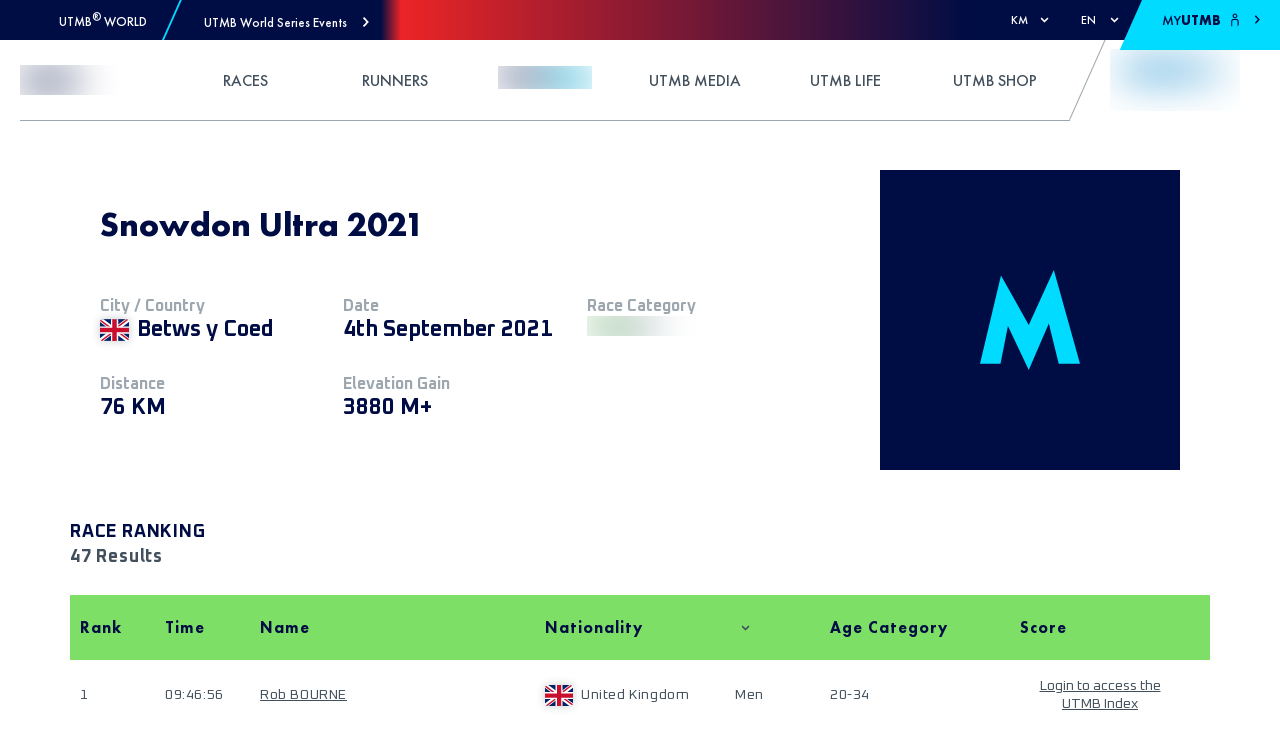

--- FILE ---
content_type: image/svg+xml
request_url: https://res.cloudinary.com/utmb-world/image/upload/if_w_gt_400/c_scale,h_102,w_400/if_end/e_blur/v1/Common/categories/index?_a=ATADJd80
body_size: 754
content:
<?xml version="1.0" encoding="UTF-8"?><svg id="Layer_2" xmlns="http://www.w3.org/2000/svg" viewBox="0 0 184.87 44.48"><defs><style>.cls-1{fill:#00dbff;}.cls-2{fill:#000d44;}.cls-3{fill:#fff;}</style></defs><g id="Layer_1-2"><g><polygon class="cls-1" points="93.68 6.37 84.55 44.48 184.87 44.48 184.87 6.37 93.68 6.37"/><polygon class="cls-2" points="0 0 0 38.11 86.21 38.11 95.61 0 0 0"/><g><path class="cls-2" d="M103.79,16.87v17.83h-4.62V16.87h4.62Z"/><path class="cls-2" d="M107.53,34.7V16.87h4.62l8.53,10.91v-10.91h4.62v17.83h-4.62l-8.53-10.91v10.91h-4.62Z"/><path class="cls-2" d="M129.05,34.7V16.87h6.07c1.79,0,4.78,.24,7.08,2.46,2.09,2,2.49,4.57,2.49,6.5,0,2.35-.59,4.44-2.33,6.17-1.42,1.42-3.8,2.7-6.84,2.7h-6.47Zm4.62-3.93h.94c1.12,0,2.7-.11,3.9-1.28,.59-.56,1.36-1.68,1.36-3.66,0-1.66-.51-3.07-1.39-3.9-1.1-1.02-2.54-1.12-3.69-1.12h-1.12v9.97Z"/><path class="cls-2" d="M157.76,20.8h-5.51v2.97h5.21v3.93h-5.21v3.07h5.51v3.93h-10.13V16.87h10.13v3.93Z"/><path class="cls-2" d="M165.8,25.19l-5.72-8.31h5.72l2.65,4.62,2.75-4.62h5.69l-5.8,8.31,6.74,9.52h-5.61l-3.8-5.8-4.01,5.8h-5.59l6.98-9.52Z"/></g><g><path class="cls-3" d="M22.52,9.98v10.24c0,1.73-.1,2.14-.44,2.73-.52,.81-1.44,1.3-2.48,1.3s-2.03-.5-2.46-1.28c-.39-.66-.45-1.08-.45-2.75V9.98h-4.45v10.9c0,2.11,.42,3.61,1.36,4.85,1.25,1.67,3.49,2.66,6,2.66s4.73-.99,6-2.66c.94-1.24,1.36-2.74,1.36-4.85V9.98h-4.44Z"/><polygon class="cls-3" points="28.57 9.98 28.57 9.98 28.57 13.99 33.06 13.99 33.06 28.13 37.51 28.13 37.51 13.99 42.21 13.99 42.21 9.98 28.57 9.98"/><polygon class="cls-3" points="48.33 20.11 46.7 28.12 42.2 28.12 46.81 9.37 52.9 19.92 58.41 8.21 64.15 28.12 59.48 28.12 57.31 19.59 52.9 29.47 48.33 20.11"/><path class="cls-3" d="M70.69,20.73h.64c1.35,0,1.75,.1,2.2,.39,.47,.3,.71,.77,.71,1.36,0,.88-.32,1.78-2.71,1.78h-.84v-3.53Zm0-6.85h.38c1.73,0,1.95,.85,1.95,1.6s-.22,1.6-1.98,1.6h-.36v-3.19Zm-4.45-3.84V28.07h6.25c3.88,0,6.29-2.06,6.29-5.36,0-1.35-.53-2.72-1.38-3.57-.42-.42-.79-.68-1.31-.89,.14-.14,.25-.29,.37-.46,.48-.71,.76-1.72,.76-2.7,0-1.54-.66-3.04-1.74-3.92-.98-.78-2.4-1.13-4.49-1.13h-4.75Z"/><path class="cls-3" d="M81.59,19.32c-.98,0-1.78-.83-1.78-1.85s.8-1.85,1.78-1.85,1.78,.83,1.78,1.85-.8,1.85-1.78,1.85m0-3.38c-.81,0-1.46,.68-1.46,1.52s.66,1.52,1.46,1.52,1.46-.68,1.46-1.52-.66-1.52-1.46-1.52m.36,2.63l-.52-.99v.99h-.48v-2.26h.66c.49,0,.73,.3,.73,.64,0,.3-.18,.54-.46,.59l.6,1.04h-.54Zm-.39-1.86h-.13v.48h.13c.18,0,.29-.05,.29-.22,0-.21-.1-.26-.29-.26"/></g></g></g></svg>